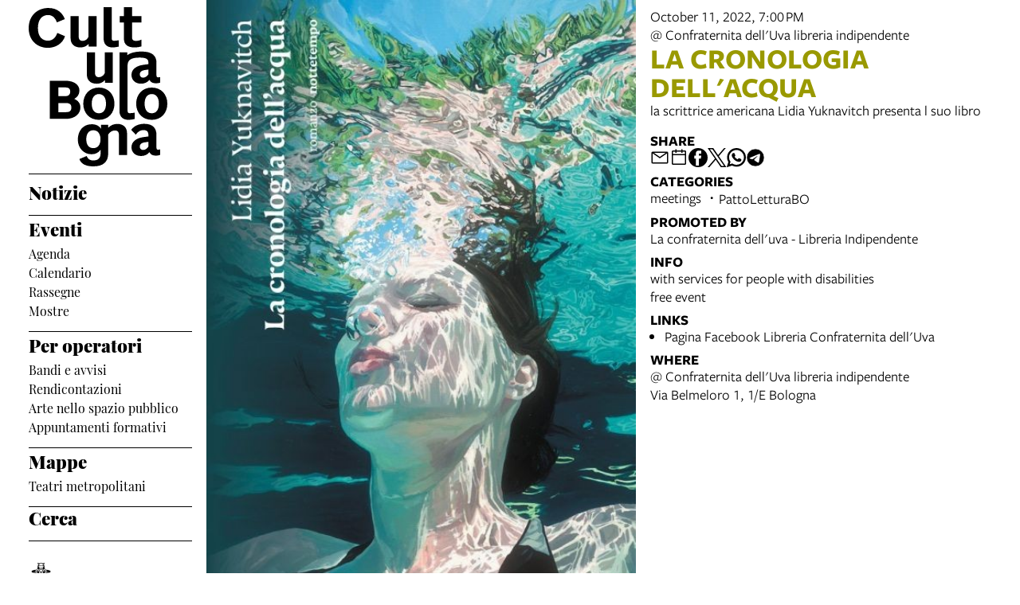

--- FILE ---
content_type: text/html; charset=UTF-8
request_url: https://www.culturabologna.it/lang/eng/events/la-cronologia-dell-acqua-b6c676
body_size: 14024
content:
<!DOCTYPE html>
<html lang="en">
    <head>
        <meta charset="utf-8">
            <title>La cronologia dell&#039;acqua | Cultura Bologna</title>
    <meta name="description" content="la&#x20;scrittrice&#x20;americana&#x20;Lidia&#x20;Yuknavitch&#x20;presenta&#x20;l&#x20;suo&#x20;libro" />

<meta name="viewport" content="user-scalable=yes, width=device-width, initial-scale=1.0, maximum-scale=5.0"/>
<meta name="mobile-web-app-capable" content="yes" />
<meta name="apple-mobile-web-app-status-bar-style" content="black" />
<meta name="msapplication-tap-highlight" content="no"/>
<meta name="theme-color" content="#ffffff" />
<meta name="developer" content="ChiaLab | communication design | www.chialab.it" />

    

<!-- RTF dublin core -->
<link rel="schema.DC" href="http://purl.org/dc/elements/1.1/" />
<meta name="DC.title" content="La&#x20;cronologia&#x20;dell&#x27;acqua" />
<meta name="DC.description" content="la&#x20;scrittrice&#x20;americana&#x20;Lidia&#x20;Yuknavitch&#x20;presenta&#x20;l&#x20;suo&#x20;libro" />
<meta name="DC.creator" content="Cultura&#x20;Bologna" />
<meta name="DC.publisher" content="Cultura&#x20;Bologna" />
<meta name="DC.date" content="10&#x2F;3&#x2F;22,&#x20;9&#x3A;50&#x202F;PM" />
<meta name="DC.created" content="10&#x2F;3&#x2F;22,&#x20;9&#x3A;50&#x202F;PM" />
<meta name="DC.modified" content="10&#x2F;9&#x2F;22,&#x20;6&#x3A;56&#x202F;PM" />
<meta name="DC.type" content="events" />
<meta name="DC.format" content="text/html" />
<meta name="DC.identifier" content="la-cronologia-dell-acqua-b6c676" />
<meta name="DC.language" content="it" />
<meta name="DC.rights" content="Cultura&#x20;Bologna" />
<meta name="DC.license" content="Creative&#x20;Commons&#x20;Attribution&#x20;-&#x20;share&#x20;alike&#x20;&#x28;CC&#x20;BY-SA&#x20;4.0&#x29;" />

<!-- OG dataset -->
<meta property="og:title" content="La&#x20;cronologia&#x20;dell&#x27;acqua" />
<meta property="og:type" content="events" />
<meta property="og:url" content="" />
<meta property="og:description" content="la&#x20;scrittrice&#x20;americana&#x20;Lidia&#x20;Yuknavitch&#x20;presenta&#x20;l&#x20;suo&#x20;libro" />
<meta property="og:site_name" content="Cultura Bologna" />
<meta property="og:updated_time" content="10&#x2F;9&#x2F;22,&#x20;6&#x3A;56&#x202F;PM" />
    <meta property="og:image" content="https://assets.culturabologna.it/7f7f1d24-7401-4875-b3b6-34fc9184ddba-la-cronologia-dell-acqua-lidia-yuknavitch.jpg/658e92357ddaf83a37526e47323880e7e339b4c0.jpg" />

<!-- Twitter dataset -->
    <meta name="twitter:card" content="summary_large_image">
    <meta name="twitter:image" content="https://assets.culturabologna.it/7f7f1d24-7401-4875-b3b6-34fc9184ddba-la-cronologia-dell-acqua-lidia-yuknavitch.jpg/658e92357ddaf83a37526e47323880e7e339b4c0.jpg">
<meta name="twitter:site" content="Cultura&#x20;Bologna">
<meta name="twitter:creator" content="Cultura&#x20;Bologna">
<meta name="twitter:title" content="La&#x20;cronologia&#x20;dell&#x27;acqua">
<meta name="twitter:description" content="la&#x20;scrittrice&#x20;americana&#x20;Lidia&#x20;Yuknavitch&#x20;presenta&#x20;l&#x20;suo&#x20;libro">

<link href="/agenda_cultura/favicon.png" type="image/png" rel="icon"><link href="/agenda_cultura/favicon.png" type="image/png" rel="shortcut icon">




<link rel="stylesheet" href="/build/assets/style-BnEySlwz.css" files="plugins/AgendaCultura/resources/styles/style.css">
    </head>
    <body class="bg-surface">
                <div class="column align-center" id="container">
            
            <div class="viewport grid"
                id="viewport"
                data-pubstatus=""
                data-status="on"
                data-name="Cultura Bologna"
                data-uname="la-cronologia-dell-acqua-b6c676"
                data-display-name="agenda cultura">
                
<app-navigation class="w-2 no-wrap">
    <a class="main-title column mt-1 mb-1" title="go&#x20;to&#x20;the&#x20;home&#x20;page"
        href="&#x2F;lang&#x2F;eng">
        <svg class="cubo-logo-desktop" xmlns="http://www.w3.org/2000/svg" fill="#000000" width="174" height="200" viewBox="0 0 174 200">
  <path data-name="LogoCubo4" d="M-333.352-2344.215l9.134-3.833c1.621,3.686,3.684,5.6,8.4,5.6,4.2,0,9.062-1.474,9.062-8.846v-4.645a13.714,13.714,0,0,1-11.64,5.676c-9.356,0-16.943-7.593-16.943-18.43,0-10.468,6.261-19.24,17.385-19.24,5.083,0,8.987,1.621,11.639,5.676v-4.938h9.134v3.612a16.685,16.685,0,0,1,11.345-4.791c7.441,0,12.229,4.423,12.229,11.352v27.866h-10.166v-25.138c0-4.2-1.768-5.824-5.083-5.824-3.241,0-6.188,1.769-8.325,5.012v23.443c0,11.427-6.556,16.66-18.784,16.66C-326.648-2335-331.658-2339.055-333.352-2344.215Zm8.619-24.917c0,7.446,3.463,11.206,8.84,11.206,5.3,0,8.987-3.834,8.987-10.984,0-6.856-3.241-11.5-8.987-11.5S-324.733-2375.767-324.733-2369.132Zm56.723,10.1c0-7,5.893-11.353,14.586-12.679l6.63-.885v-1.77c0-3.833-1.473-6.192-6.041-6.192-4.42,0-7.072,2.138-9.8,5.75l-5.746-6.119c3.9-5.16,9.576-7.519,16.428-7.519,10.534,0,15.323,5.16,15.323,14.3v15.7c0,1.622.589,2.433,1.694,2.433a12.535,12.535,0,0,0,3.021-.369v6.93a13.526,13.526,0,0,1-5.083.958c-3.905,0-6.777-.958-8.4-4.349a13.731,13.731,0,0,1-10.756,4.792C-263.3-2348.048-268.01-2352.766-268.01-2359.032Zm16.5-6.119c-3.683.517-6.04,2.286-6.04,5.308a3.889,3.889,0,0,0,4.125,4.2c2.578,0,4.936-1.475,6.63-4.2v-5.97Zm-10.608-48.58c0-11.648,7.809-20.273,19.6-20.273S-223-2425.38-223-2413.732s-7.735,20.272-19.521,20.272S-262.117-2402.084-262.117-2413.732Zm10.608,0c0,7.814,3.463,12.016,8.988,12.016s8.913-4.2,8.913-12.016-3.388-12.09-8.913-12.09S-251.509-2421.546-251.509-2413.732Zm-31.6,9.067v-73.572h9.871v3.612c3.61-3.022,10.534-4.644,17.975-4.644,13.039,0,18.638,5.087,18.638,14.3v15.7c0,1.622.589,2.433,1.694,2.433a11.958,11.958,0,0,0,3.021-.369v7a15.379,15.379,0,0,1-5.083.884c-3.905,0-6.777-1.032-8.4-4.275a14.039,14.039,0,0,1-10.756,4.718c-6.924,0-11.86-4.5-11.86-10.985,0-7,5.893-11.353,14.586-12.68l6.63-.884v-1.77c0-3.907-1.473-6.487-11.124-6.487-11.492,0-15.028,3.613-15.028,10.321v56.173c0,2.506.811,3.391,2.8,3.391a36.228,36.228,0,0,0,6.114-.664v7.962a31.676,31.676,0,0,1-7.882,1.032C-279.06-2393.459-283.112-2397.662-283.112-2404.665Zm31.6-51.309c-3.683.591-6.04,2.285-6.04,5.308a3.889,3.889,0,0,0,4.125,4.2c2.578,0,4.936-1.475,6.63-4.2v-5.971Zm-76.981,42.241c0-11.648,7.808-20.273,19.595-20.273s19.522,8.625,19.522,20.273-7.736,20.272-19.522,20.272S-328.49-2402.084-328.49-2413.732Zm10.608,0c0,7.814,3.462,12.016,8.987,12.016s8.914-4.2,8.914-12.016-3.389-12.09-8.914-12.09S-317.882-2421.546-317.882-2413.732Zm-52.672,19.093v-47.917h19.964c10.313,0,17.238,5.086,17.238,12.016,0,5.455-2.652,8.478-6.482,10.763,4.715,1.99,7.735,5.528,7.735,10.763,0,7.814-6.63,14.375-18.49,14.375Zm10.9-8.477h9.871c4.567,0,6.335-1.99,6.335-5.9,0-3.613-1.989-5.529-6.7-5.529h-9.5Zm0-20.126h8.766c3.684,0,6.041-1.99,6.041-5.676,0-3.391-1.841-5.234-5.82-5.234h-8.987ZM-324-2450.223v-28.013h10.165v25.286c0,4.644,2.21,5.9,4.936,5.9,3.315,0,5.672-1.99,7.293-4.94v-26.244h10.166v38.186h-9.871v-3.317a13.816,13.816,0,0,1-10.608,4.5C-320.166-2438.87-324-2444.177-324-2450.223Zm-73-58.459c0-15.407,10.608-25.286,24.752-25.286,11.05,0,17.532,6.045,20.626,13.933l-9.945,4.129c-1.989-5.234-5.23-9.215-11.124-9.215-7.293,0-12.744,5.381-12.744,16.365,0,10.689,5.3,15.849,12.524,15.849,6.261,0,9.8-4.128,11.86-9.73l9.65,4.128c-2.946,9.141-11.565,14.6-21.584,14.6C-385.95-2483.912-397-2492.906-397-2508.682Zm119.487,13.121v-20.272h-5.3v-7.962h5.3V-2535h10.165v11.206h11.787v7.962h-11.787v18.65c0,3.023,1.4,4.572,4.789,4.572a13.7,13.7,0,0,0,7-1.622v8.552a26.546,26.546,0,0,1-8.619,1.253C-272.725-2484.428-277.513-2487.819-277.513-2495.56Zm-25.489-.073V-2535h10.166v38.851c0,2.506.811,3.391,2.8,3.391a36.232,36.232,0,0,0,6.114-.664v7.962a31.687,31.687,0,0,1-7.882,1.032C-298.95-2484.428-303-2488.63-303-2495.634Zm-41.4-.148v-28.012h10.165v25.286c0,4.644,2.21,5.9,4.936,5.9,3.315,0,5.672-1.99,7.293-4.939v-26.244h10.165v38.186h-9.871v-3.317a13.813,13.813,0,0,1-10.608,4.5C-340.571-2484.428-344.4-2489.737-344.4-2495.781Z" transform="translate(397 2535)"/>
</svg>

<svg style="display: none;" class="cubo-logo-mobile" xmlns="http://www.w3.org/2000/svg" width="265" height="120" viewBox="0 0 265 120">
    <style>
        @media (prefers-color-scheme: dark) { .cubo-logo-mobile { filter: invert(100%); } }
    </style>
  <path data-name="LogoCubo2" fill="#000000" d="M49.584,64.686l-9.647-4.105c-2.062,5.571-5.6,9.676-11.856,9.676-7.217,0-12.519-5.131-12.519-15.761,0-10.922,5.449-16.274,12.74-16.274,5.891,0,9.132,3.958,11.12,9.163l9.942-4.105c-3.093-7.844-9.573-13.855-20.62-13.855C14.6,29.426,4,39.249,4,54.57,4,70.257,15.046,79.2,28.007,79.2,38.023,79.2,46.639,73.776,49.584,64.686Zm29.678,9.53v3.3H89.13V39.542H78.967v26.1c-1.62,2.932-3.977,4.911-7.291,4.911-2.725,0-4.934-1.246-4.934-5.864V39.542H56.58V67.4c0,6.011,3.829,11.289,12.077,11.289A13.844,13.844,0,0,0,79.262,74.216Zm28.868-7.184V28.4H97.967V67.545c0,6.964,4.05,11.142,11.194,11.142a31.836,31.836,0,0,0,7.88-1.026V69.744a36.385,36.385,0,0,1-6.112.66C108.94,70.4,108.13,69.524,108.13,67.032Zm37.263,10.409v-8.5a13.756,13.756,0,0,1-7,1.613c-3.388,0-4.787-1.539-4.787-4.545V47.459H154.6V39.542H133.61V28.4H123.447V39.542h-5.3v7.917h5.3V67.618c0,7.7,4.787,11.069,13.329,11.069A26.668,26.668,0,0,0,145.392,77.441Zm27.468-3.225v3.3h9.868V39.542H172.566v26.1c-1.62,2.932-3.977,4.911-7.291,4.911-2.725,0-4.934-1.246-4.934-5.864V39.542H150.179V67.4c0,6.011,3.829,11.289,12.077,11.289A13.844,13.844,0,0,0,172.861,74.216Zm69.886,3.152V70.4a12.035,12.035,0,0,1-3.019.367c-1.1,0-1.694-.806-1.694-2.419V52.737c0-9.163-5.6-14.221-18.631-14.221-7.438,0-14.36,1.613-17.969,4.618V39.542h-9.868V77.514h10.163V56.329c0-6.671,3.535-10.263,15.023-10.263,9.647,0,11.12,2.566,11.12,6.451v1.759l-6.628.88c-8.69,1.319-14.581,5.644-14.581,12.608,0,6.451,4.934,10.922,11.856,10.922A14.066,14.066,0,0,0,229.27,74c1.62,3.225,4.492,4.252,8.4,4.252A15.446,15.446,0,0,0,242.747,77.368ZM217.119,66.958c0-3.006,2.357-4.692,6.039-5.278l4.713-.66v5.938c-1.694,2.712-4.05,4.178-6.628,4.178A3.877,3.877,0,0,1,217.119,66.958ZM9.339,134.325H29.3c11.856,0,18.484-6.524,18.484-14.294,0-5.2-3.019-8.723-7.732-10.7,3.829-2.272,6.48-5.278,6.48-10.7,0-6.891-6.922-11.949-17.232-11.949H9.339ZM29,105.883H20.238V95.034h8.984c3.977,0,5.818,1.833,5.818,5.2C35.04,103.9,32.683,105.883,29,105.883Zm1.1,20.012H20.238V114.533h9.5c4.713,0,6.7,1.906,6.7,5.5C36.439,123.916,34.672,125.9,30.106,125.9ZM91.671,115.34c0-11.582-7.732-20.159-19.515-20.159s-19.589,8.577-19.589,20.159S60.373,135.5,72.155,135.5,91.671,126.922,91.671,115.34Zm-28.5,0c0-7.77,3.461-12.022,8.984-12.022s8.911,4.252,8.911,12.022-3.388,11.949-8.911,11.949S63.171,123.11,63.171,115.34Zm45.658,8.5V85.211H98.667v39.145c0,6.964,4.05,11.142,11.194,11.142a31.835,31.835,0,0,0,7.88-1.026v-7.917a36.385,36.385,0,0,1-6.112.66C109.639,127.215,108.829,126.335,108.829,123.843Zm50.96-8.5c0-11.582-7.732-20.159-19.515-20.159s-19.589,8.577-19.589,20.159,7.806,20.159,19.589,20.159S159.789,126.922,159.789,115.34Zm-28.5,0c0-7.77,3.461-12.022,8.984-12.022s8.911,4.252,8.911,12.022-3.388,11.949-8.911,11.949S131.29,123.11,131.29,115.34Zm85.2-6.011v25h10.163V106.616c0-6.891-4.787-11.289-12.225-11.289a16.724,16.724,0,0,0-11.341,4.765V96.5h-9.132v4.911c-2.651-4.032-6.554-5.644-11.635-5.644-11.12,0-17.379,8.723-17.379,19.133,0,10.776,7.585,18.326,16.938,18.326a13.736,13.736,0,0,0,11.635-5.644V132.2c0,7.33-4.86,8.8-9.058,8.8-4.713,0-6.775-1.906-8.4-5.571l-9.132,3.812c1.694,5.131,6.7,9.163,17.379,9.163,12.225,0,18.779-5.2,18.779-16.567V108.522c2.136-3.225,5.081-4.985,8.322-4.985C214.726,103.537,216.493,105.15,216.493,109.329Zm-40.945,5.131c0-6.6,3.093-11.216,8.837-11.216s8.984,4.618,8.984,11.436c0,7.111-3.682,10.922-8.984,10.922C179.01,125.6,175.549,121.864,175.549,114.46ZM269,134.106v-6.891a12.607,12.607,0,0,1-3.019.367c-1.1,0-1.694-.806-1.694-2.419V109.548c0-9.09-4.787-14.221-15.317-14.221-6.849,0-12.519,2.346-16.422,7.477l5.744,6.084c2.725-3.592,5.376-5.718,9.794-5.718,4.566,0,6.039,2.346,6.039,6.158v1.759l-6.628.88c-8.69,1.319-14.581,5.644-14.581,12.608,0,6.231,4.713,10.922,11.856,10.922a13.76,13.76,0,0,0,10.752-4.765c1.62,3.372,4.492,4.325,8.4,4.325A13.581,13.581,0,0,0,269,134.106ZM243.373,123.77c0-3.005,2.357-4.765,6.039-5.278l4.713-.66v5.938c-1.694,2.712-4.05,4.178-6.628,4.178A3.877,3.877,0,0,1,243.373,123.77Z" transform="translate(-4 -28.4)"/>
</svg>

    </a>

    <div class="w-full column" slot="menu">
        <nav class="mt-0 w-full serif main-menu menu">
            <ul class="no-bullet w-full column f-1 bt-1 pt-1 gap-s">
                                    
                    <li class="w-full">
                                                    <a class="link link--highlight f-3 bold"
                                href="&#x2F;lang&#x2F;eng&#x2F;objects&#x2F;news"
                                                            >Notizie</a>
                                                <ul class="no-bullet w-full column gap-0 pb-2 bb-1">
                                                    </ul>
                    </li>
                                    
                    <li class="w-full">
                                                    <div class="f-3 bold">Eventi</div>
                                                <ul class="no-bullet w-full column gap-0 pb-2 bb-1">
                                                            <li>
                                    <a class="link link--highlight f-s"
                                        title="Agenda"
                                        href="&#x2F;lang&#x2F;eng&#x2F;objects&#x2F;agenda"
                                        >
                                        Agenda</a>
                                </li>
                                                            <li>
                                    <a class="link link--highlight f-s"
                                        title="Calendario"
                                        href="&#x2F;lang&#x2F;eng&#x2F;objects&#x2F;calendario-bologna-cultura"
                                        >
                                        Calendario</a>
                                </li>
                                                            <li>
                                    <a class="link link--highlight f-s"
                                        title="Rassegne"
                                        href="&#x2F;lang&#x2F;eng&#x2F;objects&#x2F;rassegne-festival-stagioni"
                                        >
                                        Rassegne</a>
                                </li>
                                                            <li>
                                    <a class="link link--highlight f-s"
                                        title="Mostre"
                                        href="&#x2F;lang&#x2F;eng&#x2F;objects&#x2F;arte-e-mostre"
                                        >
                                        Mostre</a>
                                </li>
                                                    </ul>
                    </li>
                                    
                    <li class="w-full">
                                                    <div class="f-3 bold">Per operatori</div>
                                                <ul class="no-bullet w-full column gap-0 pb-2 bb-1">
                                                            <li>
                                    <a class="link link--highlight f-s"
                                        title="Bandi e avvisi"
                                        href="&#x2F;lang&#x2F;eng&#x2F;objects&#x2F;avvisi-e-bandi"
                                        >
                                        Bandi e avvisi</a>
                                </li>
                                                            <li>
                                    <a class="link link--highlight f-s"
                                        title="Rendicontazioni"
                                        href="&#x2F;lang&#x2F;eng&#x2F;objects&#x2F;rendicontazioni"
                                        >
                                        Rendicontazioni</a>
                                </li>
                                                            <li>
                                    <a class="link link--highlight f-s"
                                        title="Arte nello spazio pubblico"
                                        href="&#x2F;lang&#x2F;eng&#x2F;objects&#x2F;proporre-opere-d-arte-nello-spazio-pubblico"
                                        >
                                        Arte nello spazio pubblico</a>
                                </li>
                                                            <li>
                                    <a class="link link--highlight f-s"
                                        title="Appuntamenti formativi"
                                        href="&#x2F;lang&#x2F;eng&#x2F;objects&#x2F;formati-con-noi"
                                        >
                                        Appuntamenti formativi</a>
                                </li>
                                                    </ul>
                    </li>
                                    
                    <li class="w-full">
                                                    <div class="f-3 bold">Mappe</div>
                                                <ul class="no-bullet w-full column gap-0 pb-2 bb-1">
                                                            <li>
                                    <a class="link link--highlight f-s"
                                        title="Teatri metropolitani"
                                        href="&#x2F;lang&#x2F;eng&#x2F;objects&#x2F;mappa-dei-teatri"
                                        >
                                        Teatri metropolitani</a>
                                </li>
                                                    </ul>
                    </li>
                                    
                    <li class="w-full">
                                                    <a class="link link--highlight f-3 bold"
                                href="&#x2F;lang&#x2F;eng&#x2F;objects&#x2F;search-cultura-bologna"
                                                            >Cerca</a>
                                                <ul class="no-bullet w-full column gap-0 pb-2 bb-1">
                                                    </ul>
                    </li>
                
                <li class="w-1 mt-3 partners">
                    <a class="w-full"
                        title="Comune di Bologna"
                        href="https://www.comune.bologna.it/"
                        target="_blank">
                        <img class="w-full"
                            alt="Comune di Bologna"
                            src="/img/comune.png"
                        />
                    </a>
                </li>
            </ul>
        </nav>
    </div>
</app-navigation>


                                    
<main class="w-9 grid detail">
			<img class="w-5 poster " alt="cover&#x20;of&#x20;La&#x20;cronologia&#x20;dell&#x27;acqua" src="https://assets.culturabologna.it/7f7f1d24-7401-4875-b3b6-34fc9184ddba-la-cronologia-dell-acqua-lidia-yuknavitch.jpg/658e92357ddaf83a37526e47323880e7e339b4c0.jpg"/>
	
	<div class="column py-1 w-4 no-wrap area-title">
		<header class="column gap-xs">
			                                    <span>
                October 11, 2022, 7:00 PM
            </span>
            
			                
    <ul class="no-bullet column gap-xs m-0 p-0">
            <li>
                        
            
                @ Confraternita dell'Uva  libreria indipendente
                
                    </li>
        </ul>


						<h1 class="title-category m-0 f-6 title incontri }}">
				La cronologia dell'acqua
			</h1>
		</header>

		<div class="description">
			<p>la scrittrice americana Lidia Yuknavitch presenta l suo libro</p>
		</div>

		            <aside class="column mt-1 gap-2 right-sidebar">
                
        
        
<div class="w-full column gap-s w-full--mobile social-links">
    <div class="mt-1 f-1 title">
        Share
    </div>
    <ul class="no-bullet row gap-s f-2">
        <li class="label column center">
            <a class="icon"
                title="Share&#x20;via&#x20;email"
                href="mailto:?Subject=Cultura%20Bologna%20%7C%2011%20October%202022%20%7C%20La%20cronologia%20dell%27acqua&body=11%20October%202022%0D%0A%0A----------------------------%0D%0A%0ALA%20CRONOLOGIA%20DELL%27ACQUA%0D%0A%0A----------------------------%0D%0A%0A%20su%20Cultura%20Bologna%0D%0A%0Ahttps%3A%2F%2Fwww.culturabologna.it%2Flang%2Feng%2Fobjects%2Fla-cronologia-dell-acqua-b6c676"
                target="_system">
                <svg xmlns="http://www.w3.org/2000/svg" x="0px" y="0px" width="30px" height="30px" viewBox="0 0 30 30" style="enable-background:new 0 0 32 32;" xml:space="preserve"><path fill="" d="M26.25 5.625H3.75a1.875 1.875 0 0 0 -1.875 1.875v15a1.875 1.875 0 0 0 1.875 1.875h22.5a1.875 1.875 0 0 0 1.875 -1.875V7.5a1.875 1.875 0 0 0 -1.875 -1.875Zm-2.063 1.875L15 13.856 5.813 7.5ZM3.75 22.5V8.353l10.716 7.416a0.938 0.938 0 0 0 1.069 0L26.25 8.353V22.5Z"/></svg>
            </a>
        </li>
                                                                                                                                                                                    <li class="label column center">
                <a class="icon"
                    title="Save&#x20;to&#x20;Google&#x20;calendar"
                    href="https://calendar.google.com/calendar/render?action=TEMPLATE&amp;text=Cultura%20Bologna%20%7C%20La%20cronologia%20dell%27acqua&amp;details=https%3A%2F%2Fwww.culturabologna.it%2Flang%2Feng%2Fobjects%2Fla-cronologia-dell-acqua-b6c676%0A%0A%3Cp%3Ela%20scrittrice%20americana%20Lidia%20Yuknavitch%20presenta%20l%20suo%20libro%3C%2Fp%3E&amp;dates=20221011T190000/20221011T200000&amp;ctz=Europe/Rome&amp;location=Confraternita%20dell%27Uva%20%20libreria%20indipendente%2C%20%3Cp%3EVia%20Belmeloro%201%2C%201%2FE%20Bologna%3C%2Fp%3E%2C%20Italy"
                    target="_blank">
                    <svg version="1.1" id="icon" xmlns="http://www.w3.org/2000/svg" xmlns:xlink="http://www.w3.org/1999/xlink" x="0px" y="0px" width="32px" height="32px" viewBox="0 0 32 32" style="enable-background:new 0 0 32 32;" xml:space="preserve">
                        <path fill="" d="M26,4h-4V2h-2v2h-8V2h-2v2H6C4.9,4,4,4.9,4,6v20c0,1.1,0.9,2,2,2h20c1.1,0,2-0.9,2-2V6C28,4.9,27.1,4,26,4z M26,26H6V12h20V26z M26,10H6V6h4v2h2V6h8v2h2V6h4V10z"/>
                    </svg>
                </a>
            </li>
                <li class="label column center">
            <a class="icon"
                title="Share&#x20;on&#x20;Facebook"
                href="https://www.facebook.com/sharer/sharer.php?u=https%3A%2F%2Fwww.culturabologna.it%2Flang%2Feng%2Fobjects%2Fla-cronologia-dell-acqua-b6c676"
                target="_system">
                <svg xmlns="http://www.w3.org/2000/svg" width="24" height="24" viewBox="0 0 24 24">
                    <g id="Group_598" data-name="Group 598" transform="translate(0 0.257)"><g id="facebook" transform="translate(0 0)"><circle id="Oval_9" data-name="Oval 9" cx="12" cy="12" r="12" transform="translate(0 -0.257)" fill="#000000"/></g><path id="Path_279" data-name="Path 279" d="M1452.348,263.043h2.508V259.28h-2.888c-4.09,0-3.993,3.3-3.993,3.789v2.482h-1.9v3.763h1.9v8.779h3.745v-8.779h2.509l.627-3.763h-3.135V263.67A.568.568,0,0,1,1452.348,263.043Z" transform="translate(-1438.735 -256.402)" fill="#ffffff"/></g>
                </svg>
            </a>
        </li>
        <li class="label column center">
            <a class="icon"
                title="Share&#x20;on&#x20;X"
                href="http://twitter.com/share?text=Cultura%20Bologna%20%7C%2011%20October%202022%20%7C%20La%20cronologia%20dell%27acqua&url=https%3A%2F%2Fwww.culturabologna.it%2Flang%2Feng%2Fobjects%2Fla-cronologia-dell-acqua-b6c676"
                target="_system">
                <svg width="24" height="24" viewBox="0 0 1220 1227" xmlns="http://www.w3.org/2000/svg">
<path d="M714.163 519.284L1160.89 0H1055.03L667.137 450.887L357.328 0H0L468.492 681.821L0 1226.37H105.866L515.491 750.218L842.672 1226.37H1200L714.137 519.284H714.163ZM569.165 687.828L521.697 619.934L144.011 79.6944H306.615L611.412 515.685L658.88 583.579L1055.08 1150.3H892.476L569.165 687.854V687.828Z" fill=""/>
</svg>
            </a>
        </li>
        <li class="label column center">
            <a class="icon"
                title="Share&#x20;on&#x20;Whatsapp"
                href="https://wa.me/?text=11%20October%202022%0D%0A%0A----------------------------%0D%0A%0ALA%20CRONOLOGIA%20DELL%27ACQUA%0D%0A%0A----------------------------%0D%0A%0A%20su%20Cultura%20Bologna%0D%0A%0Ahttps%3A%2F%2Fwww.culturabologna.it%2Flang%2Feng%2Fobjects%2Fla-cronologia-dell-acqua-b6c676"
                target="_system">
                <svg version="1.1" id="Layer_1" xmlns="http://www.w3.org/2000/svg" xmlns:xlink="http://www.w3.org/1999/xlink" x="0px" y="0px" viewBox="0 0 28 28" style="enable-background:new 0 0 308 308;" xml:space="preserve" width="28" height="28"><g id="XMLID_468_"><path id="XMLID_469_" d="M20.718 16.09c-0.054 -0.026 -2.096 -1.032 -2.459 -1.162a1.409 1.409 0 0 0 -0.475 -0.105c-0.276 0 -0.507 0.137 -0.688 0.407 -0.204 0.303 -0.821 1.025 -1.011 1.24 -0.025 0.029 -0.059 0.062 -0.08 0.062 -0.018 0 -0.334 -0.13 -0.43 -0.172 -2.19 -0.951 -3.852 -3.238 -4.08 -3.624 -0.032 -0.055 -0.034 -0.081 -0.034 -0.081 0.008 -0.03 0.081 -0.103 0.12 -0.141 0.111 -0.11 0.232 -0.255 0.348 -0.396a12.797 12.797 0 0 1 0.165 -0.196c0.169 -0.197 0.244 -0.349 0.332 -0.527l0.045 -0.092c0.213 -0.423 0.032 -0.78 -0.028 -0.896 -0.048 -0.096 -0.91 -2.177 -1.002 -2.395 -0.221 -0.528 -0.512 -0.773 -0.916 -0.773 -0.038 0 0 0 -0.158 0.007 -0.192 0.008 -1.236 0.145 -1.698 0.437 -0.488 0.308 -1.317 1.292 -1.317 3.022 0 1.558 0.988 3.027 1.412 3.587l0.058 0.084c1.625 2.373 3.65 4.132 5.704 4.952 1.977 0.789 2.913 0.881 3.445 0.881 0.224 0 0.403 -0.018 0.561 -0.033l0.1 -0.01c0.682 -0.06 2.184 -0.838 2.525 -1.787 0.269 -0.747 0.34 -1.564 0.161 -1.86 -0.123 -0.201 -0.333 -0.303 -0.601 -0.431z"/><path id="XMLID_470_" d="M14.248 0C6.665 0 0.496 6.123 0.496 13.649c0 2.434 0.652 4.817 1.886 6.903l-2.363 6.968a0.363 0.363 0 0 0 0.454 0.463l7.265 -2.309a13.844 13.844 0 0 0 6.509 1.623C21.831 27.297 28 21.175 28 13.649 28 6.123 21.831 0 14.248 0zm0 24.454c-2.14 0 -4.212 -0.618 -5.994 -1.787a0.363 0.363 0 0 0 -0.31 -0.043l-3.639 1.157 1.175 -3.466a0.364 0.364 0 0 0 -0.051 -0.332 10.656 10.656 0 0 1 -2.074 -6.334c0 -5.959 4.887 -10.806 10.893 -10.806s10.892 4.848 10.892 10.806c0 5.958 -4.886 10.805 -10.892 10.805z"/></g></svg>
            </a>
        </li>
        <li class="label column center">
            <a class="icon"
                title="Share&#x20;on&#x20;Telegram"
                href="https://t.me/share/url?url=https%3A%2F%2Fwww.culturabologna.it%2Flang%2Feng%2Fobjects%2Fla-cronologia-dell-acqua-b6c676&text=Cultura%20Bologna%20%7C%2011%20October%202022%20%7C%20La%20cronologia%20dell%27acqua"
                target="_system">
                <svg xmlns="http://www.w3.org/2000/svg" width="28" height="28" viewBox="0 0 28 28">
                <g id="Artboard" transform="translate(0 0)"><circle id="Oval" cx="14" cy="14" r="13" transform="translate(0 0)" stroke="#ffffff" stroke-width="1" fill="#000000" />
                <path id="Path-3" d="M190.064,306.522q6.232-2.715,8.311-3.58c3.958-1.646,4.78-1.932,5.316-1.942a.938.938,0,0,1,.552.166.6.6,0,0,1,.2.386,2.513,2.513,0,0,1,.024.561c-.214,2.254-1.143,7.722-1.615,10.246-.2,1.068-.593,1.426-.974,1.461-.828.076-1.456-.547-2.258-1.072-1.254-.822-1.963-1.334-3.181-2.136-1.407-.927-.495-1.437.307-2.27.21-.218,3.856-3.535,3.927-3.836a.291.291,0,0,0-.066-.252.328.328,0,0,0-.3-.029q-.189.043-6.011,3.973a2.706,2.706,0,0,1-1.546.571,10.171,10.171,0,0,1-2.215-.524c-.893-.29-1.6-.444-1.54-.936Q189.052,306.924,190.064,306.522Z" transform="translate(-183.613 -292.484)" fill="#ffffff" /></g></svg>
            </a>
        </li>
    </ul>
</div>

                
    <div class="w-full column gap-s">
        <div class="mt-1 f-1 title">Categories</div>
        <ul class="no-bullet with-bullet-separator row align-center gap-xs">
                            <li>meetings</li>
                            <li>PattoLetturaBO</li>
                    </ul>
    </div>



    <div class="w-full column gap-s">
        <div class="mt-1 f-1 title">Promoted by</div>
        <ul class="no-bullet column gap-xs">
                                                                                                                    <li>
                                                    <a class="link link--underline" target="_blank"
                        title="go&#x20;to&#x20;detail&#x20;page&#x20;for&#x20;La&#x20;confraternita&#x20;dell&#x27;uva&#x20;&#x20;-&#x20;Libreria&#x20;Indipendente"
                        href="https&#x3A;&#x2F;&#x2F;www.facebook.com&#x2F;La-confraternita-delluva-Libreria-indipendente-224098721349631&#x2F;">
                    La confraternita dell'uva  - Libreria Indipendente</a>
                                </li>
                    </ul>
    </div>



                <div class="w-full column gap-s">
            <div class="mt-1 f-1 title">Info</div>
                            <span>with services for people with disabilities</span>
                                                                                        <span>free event</span>
                    </div>
    
    <div class="w-full column gap-s">
        <div class="mt-1 f-1 title">
            Links
        </div>
        <ul class="column gap-xs m-0 p-0 pl-2">
                            <li>
                    <a class="link link--underline"
                        title="go&#x20;to&#x20;detail&#x20;page&#x20;for&#x20;Pagina&#x20;Facebook&#x20;Libreria&#x20;Confraternita&#x20;dell&#x27;Uva"                        href="https&#x3A;&#x2F;&#x2F;www.facebook.com&#x2F;La-confraternita-delluva-Libreria-indipendente-224098721349631"
                        target="_blank"
                    >Pagina Facebook Libreria Confraternita dell&#039;Uva</a>
                </li>
                    </ul>
    </div>






    <div class="w-full column gap-s">
        <div class="mt-1 f-1 title">
            Where
        </div>
                        
    <ul class="no-bullet column gap-xs m-0 p-0">
            <li>
                        
                            <a class="link link--underline"
                    title="view in Google Maps"
                    href="http://maps.google.com/?q=Via&#x20;Belmeloro&#x20;1,&#x20;1&#x2F;E&#x20;Bologna&#x20;&#x20;"
                    target="_blank"
                >@ Confraternita dell'Uva  libreria indipendente<br>Via Belmeloro 1, 1/E Bologna</a>
                    </li>
        </ul>


    </div>

            </aside>
        	</div>

	<div class="w-5 body">
		<p>La scrittrice americana <strong>Lidia Yuknavitch</strong> presenta <em><strong>La cronologia dell'acqua</strong></em> (nottetempo).In dialogo con <strong>Alessandra Sarchi</strong>.Traduce <strong>Eugenia Diegoli</strong>.</p>
<div class="l7ghb35v kjdc1dyq kmwttqpk gh25dzvf jikcssrz">IL LIBRO: Il nuoto, il corpo che si perde e si ritrova nell’acqua, e la letteratura, il desiderio di scrivere senza compromessi, sono le uniche due certezze di Lidia. La cronologia dell’acqua è così la storia di una vita che “non segue alcun ordine. Gli avvenimenti non rispondono al rapporto di causa ed effetto come vorremmo. È tutta una serie di frammenti e ripetizioni e trame,” perché “questo condividono il linguaggio e l’acqua”. Tutto scorre, nelle parole come nelle corsie di una piscina, in questo romanzo che rinnova radicalmente la tradizione del memoir, raccontando senza ipocrisie il genere, la sessualità, l’abuso, l’elaborazione del lutto, il superamento della sofferenza. Lidia cresce con un padre violento e una madre incapace di proteggerla, in una famiglia che la condizionerà anche quando, proprio grazie a una borsa di studio per il nuoto, riuscirà ad allontanarsi. Colpita da una perdita straziante, si trova a fare i conti con un dolore estremo: Lidia reagisce, sbaglia, cerca nell’alcol e nel sesso una via di fuga, tocca il fondo, reagisce ancora, riprende a nuotare.<br />Dentro la muove un desiderio di vita e di creazione – e attraverso incontri decisivi con autori come Ken Kesey e Kathy Acker prende forma il suo cammino di scrittrice. Il viaggio che Lidia affronta, e nel quale trascina con passione e levità struggente il lettore, è un viaggio di dipendenza e autodistruzione, e poi di sopravvivenza. Un viaggio che trova una conciliazione finale in un amore sincero, in un figlio che nuota felice anche se malissimo, e in un libro, questo, che testimonia una nuova profonda consapevolezza di sé nel proprio mondo.</div>
<div class="l7ghb35v kjdc1dyq kmwttqpk gh25dzvf jikcssrz"> </div>
	</div>

    
			
	
	    


	<div class="w-9 f-s mt-3 metadata">
		

                    
    <div class="mt-2 meta-date">
                Created on 3 oct 2022
                    &mdash; Updated on 9 oct 2022
            </div>

	</div>
</main>

                <footer class="gap-0 mt-4">
    <ul class="no-bullet w-full row bt-1 bb-1 py-1">
        <li class="pr-2 br-1">© 2026 · Cultura Bologna</li>
        <li class="pr-2 br-1">
            <a class="link link--underline"
                href="&#x2F;lang&#x2F;eng"
            >go to the home page</a>
        </li>

            </ul>

    <ul class="no-bullet w-full row py-1">
                    <li class="pr-2 br-1">
                <a class="link link--underline"
                    title="Dipartimento&#x20;Cultura"
                    href="&#x2F;lang&#x2F;eng&#x2F;objects&#x2F;come-contattarci"
                >Dipartimento Cultura</a>
            </li>
                    <li class="pr-2 br-1">
                <a class="link link--underline"
                    title="Iscriviti&#x20;alla&#x20;Newsletter"
                    href="&#x2F;lang&#x2F;eng&#x2F;objects&#x2F;newsletter-cultura-bologna"
                >Iscriviti alla Newsletter</a>
            </li>
                    <li class="pr-2 br-1">
                <a class="link link--underline"
                    title="Trattamento&#x20;dei&#x20;dati&#x20;personali"
                    href="&#x2F;lang&#x2F;eng&#x2F;objects&#x2F;bologna-cultura-trattamento-dei-dati-personali"
                >Trattamento dei dati personali</a>
            </li>
                    <li class="pr-2 br-1">
                <a class="link link--underline"
                    title="Informazioni"
                    href="&#x2F;lang&#x2F;eng&#x2F;objects&#x2F;informazioni-cultura-bologna"
                >Informazioni</a>
            </li>
            </ul>

    <div class="row align-center mt-4 gap-2 partners">
    <a title="go&#x20;to&#x20;the&#x20;home&#x20;page"
        href="&#x2F;lang&#x2F;eng">
        <img class="p-1 w-1"
                    alt="Cultura Bologna"
                    src="/img/logo_cubo_2.svg"
                />
    </a>

    <a title="Musei di Bologna"
        href="http://www.museibologna.it/"
        target="_blank">
        <img style="height:50px" src="/img/logo_ibm_web.png" alt="Musei di Bologna">
    </a>

    <a title="Libraries&#x20;in&#x20;Bologna"
        href="https://www.bibliotechebologna.it/"
        target="_blank">
        <img style="height:56px" src="/img/bibliotechebologna.png" alt="Libraries&#x20;in&#x20;Bologna">
    </a>

    <a title="Patto per la lettura"
        style="text-align:center" href="https://pattoletturabo.comune.bologna.it/"
        target="_blank">
        <img style="height:42px" src="/img/patttoperlaletturabologna.svg" alt="Patto per la lettura">
    </a>

    <a title="Bologna citta della musica Unesco"
        href="https://cittadellamusica.comune.bologna.it"
        target="_blank">
        <img style="height:36px" src="/img/cittadellamusica.png" alt="cittadellamusica.comune.bologna.it">
    </a>

    <a title="Incredibol"
        href="https://www.incredibol.net/"
        target="_blank">
        <img style="height:42px" src="/img/incredibol.svg" alt="Incredibol">
    </a>

    <a title="Card Cultura"
        href="https://www.cardcultura.it/"
        target="_blank">
        <img style="height:auto; width:80px" src="/img/Logo-card-cultura-retina.png" alt="Card Cultura">
    </a>

    <a title="Portici di Bologna"
        href="http://comune.bologna.it/portici/"
        target="_blank">
        <img style="height:56px" src="/img/logo-portici-bologna.png" alt="Portici di Bologna" />
    </a>

    <a title="BolognaCitta30"
        href="https://www.bolognacitta30.it/"
        target="_blank">
        <img style="height:56px" src="/img/logo_citta30.png" alt="BolognaCitta30">
    </a>

</div>


    <div class="w-full row mt-4">
        <a class="pt-4 credits" title="Chialab design company" href="http://chialab.it" target="_blank">
        <img height="12px" alt="Chialab" src="/img/chialab_webdesign-fill.svg"/></a>
    </div>

</footer>



            </div>

            
        </div>
        <script src="/build/assets/app-BVQsKLxB.js" files="plugins/AgendaCultura/resources/js/app.js" type="module"></script>
        
    
            <!-- Matomo -->
        <script type="text/plain" data-cookiecategory="analytics" defer>
        var _paq = window._paq = window._paq || [];
        /* tracker methods like "setCustomDimension" should be called before "trackPageView" */
        _paq.push(['trackPageView']);
        _paq.push(['enableLinkTracking']);
        (function() {
            var u="//myanalytics-nrc-prod.apps.nrc.lepida.it/";
            _paq.push(['setTrackerUrl', u+'matomo.php']);
            _paq.push(['setSiteId', '48']);
            var d=document, g=d.createElement('script'), s=d.getElementsByTagName('script')[0];
            g.async=true; g.src=u+'matomo.js'; s.parentNode.insertBefore(g,s);
        })();
        </script>
        <!-- End Matomo Code -->
    

<!-- body content ... -->
<script defer src="https://cdn.jsdelivr.net/gh/orestbida/cookieconsent@v2.8.0/dist/cookieconsent.js"></script>

<!-- Inline script -->
<script>
    window.addEventListener('load', function(){

        // obtain plugin
        var cc = initCookieConsent();

        // run plugin with your configuration
        cc.run({

            current_lang: 'it',
            autoclear_cookies: true,                   // default: false
            theme_css: 'https://cdn.jsdelivr.net/gh/orestbida/cookieconsent@v2.8.0/dist/cookieconsent.css',  // 🚨 replace with a valid path
            page_scripts: true,                        // default: false

            // mode: 'opt-in'                          // default: 'opt-in'; value: 'opt-in' or 'opt-out'
            // delay: 0,                               // default: 0
            auto_language: 'document',                      // default: null; could also be 'browser' or 'document'
            // autorun: true,                          // default: true
            // force_consent: false,                   // default: false
            hide_from_bots: true,                  // default: false
            // remove_cookie_tables: false             // default: false
            // cookie_name: 'cc_cookie',               // default: 'cc_cookie'
            // cookie_expiration: 182,                 // default: 182 (days)
            // cookie_necessary_only_expiration: 182   // default: disabled
            // cookie_domain: location.hostname,       // default: current domain
            // cookie_path: '/',                       // default: root
            // cookie_same_site: 'Lax',                // default: 'Lax'
            // use_rfc_cookie: false,                  // default: false
            // revision: 0,                            // default: 0

            gui_options: {
                consent_modal: {
                    layout: 'box',               // box/cloud/bar
                    position: 'bottom left',     // bottom/middle/top + left/right/center
                    transition: 'slide',           // zoom/slide
                    swap_buttons: false            // enable to invert buttons
                },
                settings_modal: {
                    layout: 'box',                 // box/bar
                    // position: 'left',           // left/right
                    transition: 'slide'            // zoom/slide
                }
            },

            onFirstAction: function(user_preferences, cookie){
                // callback triggered only once on the first accept/reject action
            },

            onAccept: function (cookie) {
                // callback triggered on the first accept/reject action, and after each page load
            },

            onChange: function (cookie, changed_categories) {
                // callback triggered when user changes preferences after consent has already been given
            },

            languages: {
                'en': {
                    consent_modal: {
                        title: 'Usiamo dei cookie!',
                        description: 'Questo sito web utilizza dei cookie essenziali per assicurare il buon funzionamento della navigazione e dei cookie di tracciamento per capire come queste pagine sono utilizzate. Questi ultimi vengono abilitati solo nel caso in cui acconsenti al loro uso. <button type="button" data-cc="c-settings" class="cc-link">Scegli quali</button>',
                        primary_btn: {
                            text: 'Accetta tutti',
                            role: 'accept_all'              // 'accept_selected' or 'accept_all'
                        },
                        secondary_btn: {
                            text: 'Rifiuta tutti',
                            role: 'accept_necessary'        // 'settings' or 'accept_necessary'
                        }
                    },
                    settings_modal: {
                        title: 'Preferenze per i cookie',
                        save_settings_btn: 'Salva le impostazioni',
                        accept_all_btn: 'Accetta tutti',
                        reject_all_btn: 'Rifiuta tutti',
                        close_btn_label: 'Chiudi',
                        cookie_table_headers: [
                            {col1: 'Nome del cookie'},
                            {col2: 'Dominio'},
                            {col3: 'Scadenza'},
                            {col4: 'Descrizione'}
                        ],
                        blocks: [
                            {
                                title: 'Uso dei Cookie',
                                description: 'I cookie sono utilizzati per assicurare le funzionalità di base di questo sito web e per migliorare l\'esperienza di navigazione. Puoi scegliere per ogni categoria quali abilitare o disabilitare. Per maggiori dettagli relativi ai cookie e altri dati sensibili puoi consultare la nostra <a href="https://www.comune.bologna.it/informativa-privacy" target="_blank" class="cc-link">privacy policy</a>.'
                            }, {
                                title: 'Cookie strettamente necessari',
                                description: 'Questi cookie sono essenziali per il corretto funzionamento del sito. Senza di essi il sito non funzionerebbe a dovere. Ma non tracciano nulla di sensibile.',
                                toggle: {
                                    value: 'necessary',
                                    enabled: true,
                                    readonly: true          // cookie categories with readonly=true are all treated as "necessary cookies"
                                }
                            },
                                                        {
                                title: 'Cookie di analisi e statistici',
                                description: 'Questi cookie permettono al sito web di ricordare le tue visite precedenti e di analizzzare in modo anonimo i comportamenti degli utenti sulle pagine per capire cosa migliorare e correggere. Nulla viene trasmesso a terzi e nulla è usato a fini pubblicitari, promozionali o di profilazione',
                                toggle: {
                                    value: 'analytics',     // your cookie category
                                    enabled: false,
                                    readonly: false
                                },
                                cookie_table: [             // list of all expected cookies
                                                                                                    {
                                        col1: '_pk_id',
                                        col2: 'Matomo',
                                        col3: '13 mesi',
                                        col4: 'Cookie tecnico utilizzato da Matomo per individuare un ID univoco e per generare dati statistici su come il visitatore utilizza il sito web',
                                    },
                                    {
                                        col1: '_pk_ref',
                                        col2: 'Matomo',
                                        col3: '6 mesi',
                                        col4: 'Cookie tecnico utilizzato da Matomo per stabilire la provenienza iniziale di un visitatore',
                                    },
                                    {
                                        col1: '_pk_ses, _pk_cvar, _pk_hsr',
                                        col2: 'Matomo',
                                        col3: '30 minuti',
                                        col4: 'Cookie tecnico utilizzato da Matomo per conservare temporaneamente i dati della sessione del visitatore del sito',
                                    }
                                                                ]
                            },
                                                         {
                                title: 'Cookie publicitari e di profilazione',
                                description: 'Questi cookie collezionano informazioni su come usi il sito, su quali link clicchi e sui tuoi interessi al fine di creare un profilo personale, riconoscerti e rispondere di conseguenza. Spesso sono trasmessi anonimamente a terze parti. Noi semplicemente non li usiamo',
                                toggle: {
                                    value: 'targeting',
                                    enabled: false,
                                    readonly: false
                                }
                            }, {
                                title: 'Maggiori informazioni',
                                description: 'Per qualsiasi domanda riguardo alla nostra policy sui cookie puoi <a class="cc-link" href="/contatti">contattarci qui</a>.',
                            }
                        ]
                    }
                }
            }
        });
    });
</script>

    </body>
</html>
